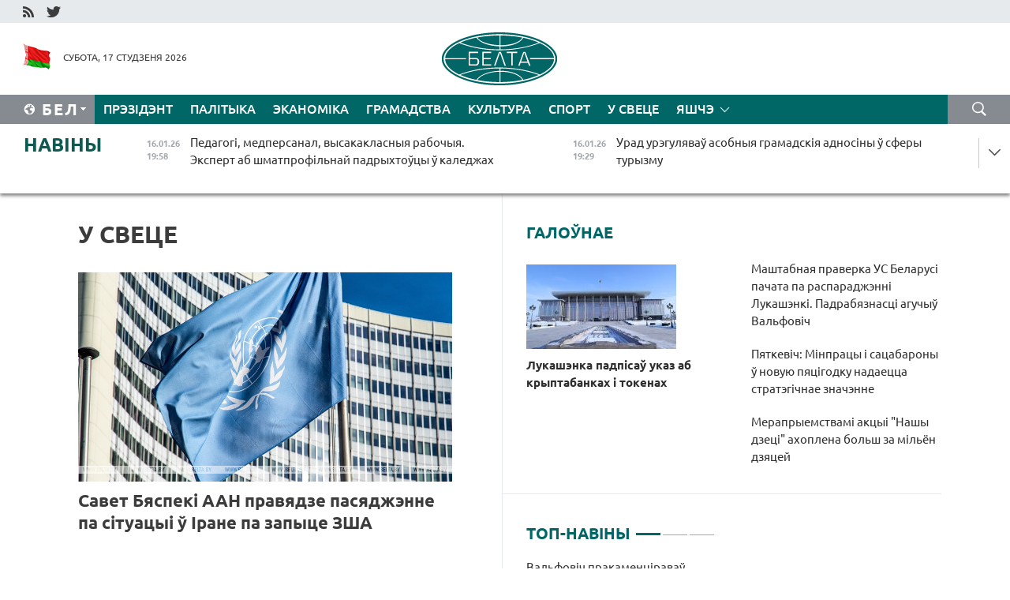

--- FILE ---
content_type: text/html; charset=UTF-8
request_url: https://blr.belta.by/world/page/16/?day=07&month=02&year=23
body_size: 13980
content:
    
    	<!DOCTYPE HTML>
	<html lang="by-BY" >
	<head  prefix="article: http://ogp.me/ns/article#">
		<title>У свеце Старонка 16</title>
		<meta http-equiv="Content-Type" content="text/html; charset=utf-8">
                <meta name="viewport" content="width=device-width">
		<link rel="stylesheet" href="/styles/general_styles.css" type="text/css">
                                <link rel="stylesheet" href="/styles/styles2.css?1768600083" type="text/css">
                                <link rel="stylesheet" href="/styles/styles.css?1768600083" type="text/css">
                <link rel="stylesheet" href="/styles/tr_styles.css" type="text/css">
                            <link rel="icon" href="/desimages/fav.png" type="image/png">
		<meta name="keywords" content="Сусветныя навіны, навіны СНД, навіны расіі, навіны ЕС, еўрапейскі саюз, ЗША, амерыка, кітай, здарэнні і падзеі">
		<meta name="description" content="Самыя аператыўныя сусветныя навіны: Расія, Кітай, ЗША, ЕС і многія іншыя краіны ў навінах. Старонка 16">
	    		                        <!-- Yandex.Metrika informer -->
<a href="https://metrika.yandex.by/stat/?id=15029098&amp;from=informer"
target="_blank" rel="nofollow"><img src="https://informer.yandex.ru/informer/15029098/1_1_FFFFFFFF_EFEFEFFF_0_pageviews"
style="width:80px; height:15px; border:0; display:none" alt="Яндекс.Метрика" title="Яндекс.Метрика: данные за сегодня (просмотры)" class="ym-advanced-informer" data-cid="15029098" data-lang="ru" /></a>
<!-- /Yandex.Metrika informer -->

<!-- Yandex.Metrika counter -->
<script type="text/javascript" >
   (function(m,e,t,r,i,k,a){m[i]=m[i]||function(){(m[i].a=m[i].a||[]).push(arguments)};
   m[i].l=1*new Date();
   for (var j = 0; j < document.scripts.length; j++) {if (document.scripts[j].src === r) { return; }}
   k=e.createElement(t),a=e.getElementsByTagName(t)[0],k.async=1,k.src=r,a.parentNode.insertBefore(k,a)})
   (window, document, "script", "https://mc.yandex.ru/metrika/tag.js", "ym");

   ym(15029098, "init", {
        clickmap:true,
        trackLinks:true,
        accurateTrackBounce:true,
        webvisor:true
   });
</script>
<noscript><div><img src="https://mc.yandex.ru/watch/15029098" style="position:absolute; left:-9999px;" alt="" /></div></noscript>
<!-- /Yandex.Metrika counter -->

            
        

                                                                	</head>
	
	<body>

                
        <a id="top"></a>

    <div class="all   ">
        <div class="ban_main_top">
            
        </div>
        <div class="top_line">
	                <div class="social_icons">
                                          <a href="/rss" title="RSS"  target ="_self" onmouseover="this.children[0].src='https://blr.belta.by/images/storage/banners/000015_9792b56e8dc3dd1262c69a28a949a99b_work.jpg'" onmouseout="this.children[0].src='https://blr.belta.by/images/storage/banners/000015_4c7b4dd0abba134c3f3b40f11c7d2280_work.jpg'">
                    <img src="https://blr.belta.by/images/storage/banners/000015_4c7b4dd0abba134c3f3b40f11c7d2280_work.jpg" alt="RSS" title="RSS" />
                </a>
                                              <a href="https://twitter.com/ByBelta" title="Twitter"  target ="_blank" onmouseover="this.children[0].src='https://blr.belta.by/images/storage/banners/000015_d883d8345fde0915c71fe70fbc6b3aba_work.jpg'" onmouseout="this.children[0].src='https://blr.belta.by/images/storage/banners/000015_aa312c63b3361ad13bfc21a9647031cf_work.jpg'">
                    <img src="https://blr.belta.by/images/storage/banners/000015_aa312c63b3361ad13bfc21a9647031cf_work.jpg" alt="Twitter" title="Twitter" />
                </a>
                        </div>
    
	         
        </div>
        <div class="header">
            <div class="header_date">
                                            <a class="header_flag" href="/" title="Сцяг"  target ="_self">
                <img 
                    src="https://blr.belta.by/images/storage/banners/000204_8b46a27f5f27ae9a2d0bd487d340c2d5_work.jpg" 
                    alt="Сцяг" 
                    title="Сцяг" 
                                    />
            </a>
            
                Субота, 17 студзеня 2026
            </div>
	            	        <div class="logo">
            
                                                                    <a href="/" title="Беларускае тэлеграфнае агенцтва"  target ="_self">
                            <span class="logo_img"><img src="https://blr.belta.by/images/storage/banners/000016_3289232daeea51392de2ee72efbeeaee_work.jpg" alt="Беларускае тэлеграфнае агенцтва" title="Беларускае тэлеграфнае агенцтва" /></span>
                                                    </a>
                                                        </div>
    
            <div class="weather_currency">
                <div class="weather_currency_inner">
                
	 	
                </div>
	    
            </div>
        </div>
    <div class="menu_line" >

	    <div class="main_langs" id="main_langs">
            <div class="main_langs_inner" id="main_langs_inner">
	
                                    <div class="main_lang_item" ><a target="_blank"   href="http://belta.by" title="Рус" >Рус</a></div>
        	
                                                    	
                                    <div class="main_lang_item" ><a target="_blank"   href="https://pol.belta.by/" title="Pl" >Pl</a></div>
        	
                                    <div class="main_lang_item" ><a target="_blank"   href="http://eng.belta.by" title="Eng" >Eng</a></div>
        	
                                    <div class="main_lang_item" ><a target="_blank"   href="http://deu.belta.by" title="Deu" >Deu</a></div>
        	
                                    <div class="main_lang_item" ><a target="_blank"   href="http://esp.belta.by" title="Esp" >Esp</a></div>
        	
                                    <div class="main_lang_item" ><a target="_blank"   href="http://chn.belta.by/" title="中文" >中文</a></div>
        </div>
<div class="main_lang_item main_lang_selected" ><a   href="https://blr.belta.by/" title="Бел">Бел</a></div>
</div>
		

	       <div class="h_menu_fp" id="h_menu_fp" >
    <div class="h_menu_title" id="h_menu_title">
                Меню
    </div>
            <div class="h_menu_s" id="h_menu_s"></div>
        <div class="menu_more">
            <div class="menu_more_title" id="h_menu_more" >Яшчэ </div>
                    <div id="h_menu" class="h_menu">
                <div class="content_all_margin">
	                        <div class="menu_els" id="h_menu_line_1">
                                                            <div class="menu_item " id="h_menu_item_1_1">
                            <a   href="https://blr.belta.by/president/" title="Прэзідэнт">Прэзідэнт</a>
                        </div>
                                                                                <div class="menu_item " id="h_menu_item_1_2">
                            <a   href="https://blr.belta.by/politics/" title="Палітыка">Палітыка</a>
                        </div>
                                                                                <div class="menu_item " id="h_menu_item_1_3">
                            <a   href="https://blr.belta.by/economics/" title="Эканоміка">Эканоміка</a>
                        </div>
                                                                                <div class="menu_item " id="h_menu_item_1_4">
                            <a   href="https://blr.belta.by/society/" title="Грамадства">Грамадства</a>
                        </div>
                                                                                <div class="menu_item " id="h_menu_item_1_5">
                            <a   href="https://blr.belta.by/culture/" title="Культура">Культура</a>
                        </div>
                                                                                <div class="menu_item " id="h_menu_item_1_6">
                            <a   href="https://blr.belta.by/sport/" title="Спорт">Спорт</a>
                        </div>
                                                                                <div class="menu_item menu_item_selected" id="h_menu_item_1_7">
                            <a   href="https://blr.belta.by/world/" title="У свеце">У свеце</a>
                        </div>
                                                </div>
                                            <div class="menu_els" id="h_menu_line_2">
                                                            <div class="menu_item " id="h_menu_item_2_1">
                            <a   href="https://blr.belta.by/opinions/" title="Меркаванні">Меркаванні</a>
                        </div>
                                                                                <div class="menu_item " id="h_menu_item_2_2">
                            <a   href="https://blr.belta.by/comments/" title="Каментарыі">Каментарыі</a>
                        </div>
                                                                                <div class="menu_item " id="h_menu_item_2_3">
                            <a   href="https://blr.belta.by/interview/" title="Інтэрв&#039;ю">Інтэрв'ю</a>
                        </div>
                                                </div>
                                            <div class="menu_els" id="h_menu_line_3">
                                                            <div class="menu_item " id="h_menu_item_3_1">
                            <a   href="https://blr.belta.by/photonews/" title="Фотанавіны">Фотанавіны</a>
                        </div>
                                                                                <div class="menu_item " id="h_menu_item_3_2">
                            <a   href="https://blr.belta.by/video/" title="Відэа">Відэа</a>
                        </div>
                                                                                <div class="menu_item " id="h_menu_item_3_3">
                            <a   href="https://blr.belta.by/infographica/" title="Інфаграфіка">Інфаграфіка</a>
                        </div>
                                                </div>
                                            <div class="menu_els" id="h_menu_line_4">
                                                            <div class="menu_item " id="h_menu_item_4_1">
                            <a   href="https://blr.belta.by/about_company/" title="Аб агенцтве">Аб агенцтве</a>
                        </div>
                                                                                <div class="menu_item " id="h_menu_item_4_2">
                            <a   href="https://blr.belta.by/advertising/" title="Рэклама">Рэклама</a>
                        </div>
                                                                                <div class="menu_item " id="h_menu_item_4_3">
                            <a   href="https://blr.belta.by/contacts/" title="Кантакты">Кантакты</a>
                        </div>
                                                </div>
                            </div>
       
    </div>
                    </div>
           </div>            
	


	
    
    
	    <div class="search_btn" onclick="open_search('search')"></div>
<form action="/search/getResultsForPeriod/" id="search">
    <input type="text" name="query" value="" placeholder="Пошук" class="search_edit"/>
    <input type="submit" value="Пошук" class="search_submit" />
    <div class="clear"></div>
        <div class="fp_search_where">
        <span id="fp_search_where">Дзе шукаць:</span>
            <input type="radio" name="group" value="0" id="group_0"/><label for="group_0">Шукаць усюды</label>
                                                        <input type="radio" name="group" value="4" id="group_4"/><label for="group_4">Вiдэа</label>
                                           <input type="radio" name="group" value="5" id="group_5"/><label for="group_5">Інфаграфіка</label>
                                           <input type="radio" name="group" value="6" id="group_6"/><label for="group_6">Эксперты</label>
               </div>
       <div class="fp_search_where">
        <span id="fp_search_when">За перыяд</span>
            <input type="radio" name="period" value="0" id="period_0"/><label for="period_0">За ўвесь перыяд</label>
            <input type="radio" name="period" value="1" id="period_1"/><label for="period_1">За дзень</label>
            <input type="radio" name="period" value="2" id="period_2"/><label for="period_2">За тыдзень</label>
            <input type="radio" name="period" value="3" id="period_3"/><label for="period_3">За месяц</label>
            <input type="radio" name="period" value="4" id="period_4"/><label for="period_4">За год</label>
                </div>
    <div class="search_close close_btn" onclick="close_search('search')"></div>
</form>
   

    </div>
    <div class="top_lenta_inner">
  <div class="top_lenta">
    <a href="/" title="На галоўную" class="tl_logo"></a>
    <div class="tl_title">
                    <a href="https://blr.belta.by/all_news" title="Навіны">Навіны</a>
            </div>
                            <div class="tl_inner" id="tl_inner">
        
        <div class="tl_item">
	        	            	            	            	        	                            <div class="lenta_date_box">
                    <div class="lenta_date">
                   	               16.01.26
	                              <div class="line"></div>
                    </div>
                    </div>
	                                                                        	                	                                <a  href="https://blr.belta.by/society/view/pedagogi-medpersanal-vysakaklasnyja-rabochyja-ekspert-ab-shmatprofilnaj-padryhtoutsy-u-kaledzhah-153602-2026/"   title="Педагогі, медперсанал, высакакласныя рабочыя. Эксперт аб шматпрофільнай падрыхтоўцы ў каледжах  ">
                    <span class="tl_date">
                                                                                                    <span class="lenta_date_past">16.01.26</span>
                                                <span>19:58</span>
                    </span>
                    <span class="tl_news">Педагогі, медперсанал, высакакласныя рабочыя. Эксперт аб шматпрофільнай падрыхтоўцы ў каледжах  </span>
                    <span class="tl_node">Грамадства</span>
                </a>
        </div>
        
        <div class="tl_item">
	        	            	        	                                                                        	                	                                <a  href="https://blr.belta.by/society/view/urad-ureguljavau-asobnyja-gramadskija-adnosiny-u-sfery-turyzmu-153601-2026/"   title="Урад урэгуляваў асобныя грамадскія адносіны ў сферы турызму  ">
                    <span class="tl_date">
                                                                                                    <span class="lenta_date_past">16.01.26</span>
                                                <span>19:29</span>
                    </span>
                    <span class="tl_news">Урад урэгуляваў асобныя грамадскія адносіны ў сферы турызму  </span>
                    <span class="tl_node">Грамадства</span>
                </a>
        </div>
        
        <div class="tl_item">
	        	            	        	                                                                        	                	                                <a  href="https://blr.belta.by/politics/view/pasol-belarusi-i-parlamentaryj-kazahstana-adznachyli-rost-uzaemadzejannja-u-palitytsy-i-ekanomitsy-153600-2026/"   title="Пасол Беларусі і парламентарый Казахстана адзначылі рост узаемадзеяння ў палітыцы і эканоміцы  ">
                    <span class="tl_date">
                                                                                                    <span class="lenta_date_past">16.01.26</span>
                                                <span>19:06</span>
                    </span>
                    <span class="tl_news">Пасол Беларусі і парламентарый Казахстана адзначылі рост узаемадзеяння ў палітыцы і эканоміцы  </span>
                    <span class="tl_node">Палітыка</span>
                </a>
        </div>
        
        <div class="tl_item">
	        	            	        	                                                                        	                	                                <a  href="https://blr.belta.by/politics/view/pasol-belarusi-uruchyu-daverchyja-gramaty-prezidentu-efiopii-153599-2026/"   title="Пасол Беларусі ўручыў даверчыя граматы Прэзідэнту Эфіопіі  ">
                    <span class="tl_date">
                                                                                                    <span class="lenta_date_past">16.01.26</span>
                                                <span>18:50</span>
                    </span>
                    <span class="tl_news">Пасол Беларусі ўручыў даверчыя граматы Прэзідэнту Эфіопіі  </span>
                    <span class="tl_node">Палітыка</span>
                </a>
        </div>
        
        <div class="tl_item">
	        	            	        	                                                                        	                	                                <a  href="https://blr.belta.by/society/view/jak-pravilna-arganizavats-rabotu-na-adkrytym-pavetry-u-maroz-raskazali-u-minpratsy-153598-2026/"   title="Як правільна арганізаваць работу на адкрытым паветры ў мароз, расказалі ў Мінпрацы  ">
                    <span class="tl_date">
                                                                                                    <span class="lenta_date_past">16.01.26</span>
                                                <span>18:31</span>
                    </span>
                    <span class="tl_news">Як правільна арганізаваць работу на адкрытым паветры ў мароз, расказалі ў Мінпрацы  </span>
                    <span class="tl_node">Грамадства</span>
                </a>
        </div>
        
        <div class="tl_item">
	        	            	        	                                                                        	                	                                <a  href="https://blr.belta.by/society/view/uradam-zatsverdzhana-strategija-kiravannja-vodnymi-resursami-da-2040-goda-153597-2026/"   title="Урадам зацверджана стратэгія кіравання воднымі рэсурсамі да 2040 года  ">
                    <span class="tl_date">
                                                                                                    <span class="lenta_date_past">16.01.26</span>
                                                <span>18:26</span>
                    </span>
                    <span class="tl_news">Урадам зацверджана стратэгія кіравання воднымі рэсурсамі да 2040 года  </span>
                    <span class="tl_node">Грамадства</span>
                </a>
        </div>
        
        <div class="tl_item">
	        	            	        	                                                                        	                	                                <a  href="https://blr.belta.by/society/view/rodnae-narodnae-ab-ajchynnaj-praduktsyi-raskazha-brsm-u-seryi-karotkametrazhnyh-videarolikau-153596-2026/"   title="&quot;Роднае-народнае&quot;. Аб айчыннай прадукцыі раскажа БРСМ у серыі кароткаметражных відэаролікаў  ">
                    <span class="tl_date">
                                                                                                    <span class="lenta_date_past">16.01.26</span>
                                                <span>17:52</span>
                    </span>
                    <span class="tl_news">"Роднае-народнае". Аб айчыннай прадукцыі раскажа БРСМ у серыі кароткаметражных відэаролікаў  </span>
                    <span class="tl_node">Грамадства</span>
                </a>
        </div>
        
        <div class="tl_item">
	        	            	        	                                                                        	                	                                <a  href="https://blr.belta.by/society/view/u-tonuse-pavinny-byts-use-gerasimau-ab-praverkah-voinskih-chastsej-153595-2026/"   title="&quot;У тонусе павінны быць усе&quot;. Герасімаў аб праверках воінскіх часцей  ">
                    <span class="tl_date">
                                                                                                    <span class="lenta_date_past">16.01.26</span>
                                                <span>17:31</span>
                    </span>
                    <span class="tl_news">"У тонусе павінны быць усе". Герасімаў аб праверках воінскіх часцей  </span>
                    <span class="tl_node">Грамадства</span>
                </a>
        </div>
        
        <div class="tl_item">
	        	            	        	                                                                        	                	                                <a  href="https://blr.belta.by/economics/view/abem-pramyslovaj-vytvorchastsi-u-belarusi-u-2025-godze-sklau-br208-mlrd-153594-2026/"   title="Аб&#039;ём прамысловай вытворчасці ў Беларусі ў 2025 годзе склаў Br208 млрд">
                    <span class="tl_date">
                                                                                                    <span class="lenta_date_past">16.01.26</span>
                                                <span>16:52</span>
                    </span>
                    <span class="tl_news">Аб'ём прамысловай вытворчасці ў Беларусі ў 2025 годзе склаў Br208 млрд</span>
                    <span class="tl_node">Эканоміка</span>
                </a>
        </div>
        
        <div class="tl_item">
	        	            	        	                                                                        	                	                                <a  href="https://blr.belta.by/sport/view/belaruski-bijatlanist-lobastau-stau-semym-u-spryntse-na-etape-kubka-rasii-153593-2026/"   title="Беларускі біятланіст Лобастаў стаў сёмым у спрынце на этапе Кубка Расіі  ">
                    <span class="tl_date">
                                                                                                    <span class="lenta_date_past">16.01.26</span>
                                                <span>16:50</span>
                    </span>
                    <span class="tl_news">Беларускі біятланіст Лобастаў стаў сёмым у спрынце на этапе Кубка Расіі  </span>
                    <span class="tl_node">Спорт</span>
                </a>
        </div>
        
        <div class="tl_item">
	        	            	        	                                                                        	                	                                <a  href="https://blr.belta.by/economics/view/pasazhyraabarot-u-belarusi-za-2025-god-vyras-na-71-pratsenta-153592-2026/"   title="Пасажыраабарот у Беларусі за 2025 год вырас на 7,1 працэнта">
                    <span class="tl_date">
                                                                                                    <span class="lenta_date_past">16.01.26</span>
                                                <span>16:36</span>
                    </span>
                    <span class="tl_news">Пасажыраабарот у Беларусі за 2025 год вырас на 7,1 працэнта</span>
                    <span class="tl_node">Эканоміка</span>
                </a>
        </div>
        
        <div class="tl_item">
	        	            	        	                                                                        	                	                                <a  href="https://blr.belta.by/society/view/marazy-da-28s-chakajutstsa-u-belarusi-17-studzenja-153591-2026/"   title="Маразы да -28°С чакаюцца ў Беларусі 17 студзеня ">
                    <span class="tl_date">
                                                                                                    <span class="lenta_date_past">16.01.26</span>
                                                <span>16:18</span>
                    </span>
                    <span class="tl_news">Маразы да -28°С чакаюцца ў Беларусі 17 студзеня </span>
                    <span class="tl_node">Грамадства</span>
                </a>
        </div>
        
        <div class="tl_item">
	        	            	        	                                                                        	                	                                <a  href="https://blr.belta.by/politics/view/pasol-slavakii-pry-padzele-byloj-chehaslavakii-u-abodvuh-bakou-hapila-rozumu-i-sil-zrabits-use-mirna-153590-2026/"   title="Пасол Славакіі: пры падзеле былой Чэхаславакіі ў абодвух бакоў хапіла розуму і сіл зрабіць усё мірна  ">
                    <span class="tl_date">
                                                                                                    <span class="lenta_date_past">16.01.26</span>
                                                <span>16:04</span>
                    </span>
                    <span class="tl_news">Пасол Славакіі: пры падзеле былой Чэхаславакіі ў абодвух бакоў хапіла розуму і сіл зрабіць усё мірна  </span>
                    <span class="tl_node">Палітыка</span>
                </a>
        </div>
        
        <div class="tl_item">
	        	            	        	                                                                        	                	                                <a  href="https://blr.belta.by/economics/view/roznichny-tavaraabarot-u-belarusi-u-2025-godze-vyras-na-66-pratsenta-153588-2026/"   title="Рознічны тавараабарот у Беларусі ў 2025 годзе вырас на 6,6 працэнта">
                    <span class="tl_date">
                                                                                                    <span class="lenta_date_past">16.01.26</span>
                                                <span>15:45</span>
                    </span>
                    <span class="tl_news">Рознічны тавараабарот у Беларусі ў 2025 годзе вырас на 6,6 працэнта</span>
                    <span class="tl_node">Эканоміка</span>
                </a>
        </div>
        
        <div class="tl_item">
	        	            	        	                                                                        	                	                                <a  href="https://blr.belta.by/society/view/belarus-i-azerbajdzhan-padpisali-pagadnenne-ab-uzaemnym-pryznanni-i-abmene-vadzitselskih-pasvedchannjau-153587-2026/"   title="Беларусь і Азербайджан падпісалі пагадненне аб узаемным прызнанні і абмене вадзіцельскіх пасведчанняў  ">
                    <span class="tl_date">
                                                                                                    <span class="lenta_date_past">16.01.26</span>
                                                <span>15:29</span>
                    </span>
                    <span class="tl_news">Беларусь і Азербайджан падпісалі пагадненне аб узаемным прызнанні і абмене вадзіцельскіх пасведчанняў  </span>
                    <span class="tl_node">Грамадства</span>
                </a>
        </div>
        
        <div class="tl_item">
	        	            	        	                                                                        	                	                                <a  href="https://blr.belta.by/society/view/istsi-na-apjaredzhanne-i-pradbachyts-tendentsyi-labovich-ab-zadachah-dlja-minpratsy-i-satsabarony-153586-2026/"   title="Ісці на апярэджанне і прадбачыць тэндэнцыі. Лабовіч - аб задачах для Мінпрацы і сацабароны">
                    <span class="tl_date">
                                                                                                    <span class="lenta_date_past">16.01.26</span>
                                                <span>15:26</span>
                    </span>
                    <span class="tl_news">Ісці на апярэджанне і прадбачыць тэндэнцыі. Лабовіч - аб задачах для Мінпрацы і сацабароны</span>
                    <span class="tl_node">Грамадства</span>
                </a>
        </div>
        
        <div class="tl_item">
	        	            	        	                                                                        	                	                                <a  href="https://blr.belta.by/economics/view/pershy-kryptabank-mozha-zjavitstsa-u-belarusi-praz-paugoda-153585-2026/"   title="Першы крыптабанк можа з&#039;явіцца ў Беларусі праз паўгода  ">
                    <span class="tl_date">
                                                                                                    <span class="lenta_date_past">16.01.26</span>
                                                <span>15:03</span>
                    </span>
                    <span class="tl_news">Першы крыптабанк можа з'явіцца ў Беларусі праз паўгода  </span>
                    <span class="tl_node">Эканоміка</span>
                </a>
        </div>
        
        <div class="tl_item">
	        	            	        	                                                                        	                	                                <a  href="https://blr.belta.by/economics/view/medyjannaja-zarabotnaja-plata-u-belarusi-vyrasla-na-br2895-za-god-153584-2026/"   title="Медыянная заработная плата ў Беларусі вырасла на Br289,5 за год ">
                    <span class="tl_date">
                                                                                                    <span class="lenta_date_past">16.01.26</span>
                                                <span>15:02</span>
                    </span>
                    <span class="tl_news">Медыянная заработная плата ў Беларусі вырасла на Br289,5 за год </span>
                    <span class="tl_node">Эканоміка</span>
                </a>
        </div>
        
        <div class="tl_item">
	        	            	        	                                                                        	                	                                <a  href="https://blr.belta.by/society/view/belarus-i-katar-majuts-namer-razvivats-investytsyjnae-supratsounitstva-i-turyzm-153583-2026/"   title="Беларусь і Катар маюць намер развіваць інвестыцыйнае супрацоўніцтва і турызм">
                    <span class="tl_date">
                                                                                                    <span class="lenta_date_past">16.01.26</span>
                                                <span>14:35</span>
                    </span>
                    <span class="tl_news">Беларусь і Катар маюць намер развіваць інвестыцыйнае супрацоўніцтва і турызм</span>
                    <span class="tl_node">Грамадства</span>
                </a>
        </div>
        
        <div class="tl_item">
	        	            	        	                                                                        	                	                                <a  href="https://blr.belta.by/society/view/pralety-avijatsyi-razvedka-vuchenni-valfovich-raskazau-ab-abstanoutsy-kalja-granits-belarusi-153582-2026/"   title="Пралёты авіяцыі, разведка, вучэнні. Вальфовіч расказаў аб абстаноўцы каля граніц Беларусі  ">
                    <span class="tl_date">
                                                                                                    <span class="lenta_date_past">16.01.26</span>
                                                <span>14:06</span>
                    </span>
                    <span class="tl_news">Пралёты авіяцыі, разведка, вучэнні. Вальфовіч расказаў аб абстаноўцы каля граніц Беларусі  </span>
                    <span class="tl_node">Грамадства</span>
                </a>
        </div>
        
        <div class="tl_item">
	        	            	        	                                                                        	                	                                <a  href="https://blr.belta.by/society/view/besperapynny-tsykl-kolki-praduktsyi-u-god-budze-vyrabljats-novy-zavod-agrakambinata-dzjarzhynski-153581-2026/"   title="Бесперапынны цыкл. Колькі прадукцыі ў год будзе вырабляць новы завод агракамбіната &quot;Дзяржынскі&quot;  ">
                    <span class="tl_date">
                                                                                                    <span class="lenta_date_past">16.01.26</span>
                                                <span>14:02</span>
                    </span>
                    <span class="tl_news">Бесперапынны цыкл. Колькі прадукцыі ў год будзе вырабляць новы завод агракамбіната "Дзяржынскі"  </span>
                    <span class="tl_node">Грамадства</span>
                </a>
        </div>
        
        <div class="tl_item">
	        	            	        	                                                                        	                	                                <a  href="https://blr.belta.by/society/view/valfovich-prakamentsiravau-domysly-ab-tym-shto-areshnika-njama-u-belarusi-153580-2026/"   title="Вальфовіч пракаменціраваў домыслы аб тым, што &quot;Арэшніка&quot; няма ў Беларусі  ">
                    <span class="tl_date">
                                                                                                    <span class="lenta_date_past">16.01.26</span>
                                                <span>13:36</span>
                    </span>
                    <span class="tl_news">Вальфовіч пракаменціраваў домыслы аб тым, што "Арэшніка" няма ў Беларусі  </span>
                    <span class="tl_node">Грамадства</span>
                </a>
        </div>
        
        <div class="tl_item">
	        	            	        	                                                                        	                	                                <a  href="https://blr.belta.by/economics/view/bolsh-za-330-elektrazaradnyh-stantsyj-zjavitstsa-u-bjaguchym-godze-u-belarusnaftse-nazvali-lakatsyi-153579-2026/"   title="Больш за 330 электразарадных станцый з&#039;явіцца ў бягучым годзе. У &quot;Беларуснафце&quot; назвалі лакацыі  ">
                    <span class="tl_date">
                                                                                                    <span class="lenta_date_past">16.01.26</span>
                                                <span>13:28</span>
                    </span>
                    <span class="tl_news">Больш за 330 электразарадных станцый з'явіцца ў бягучым годзе. У "Беларуснафце" назвалі лакацыі  </span>
                    <span class="tl_node">Эканоміка</span>
                </a>
        </div>
        
        <div class="tl_item">
	        	            	        	                                                                        	                	                                <a  href="https://blr.belta.by/society/view/merapryemstvami-aktsyi-nashy-dzetsi-ahoplena-bolsh-za-miljen-dzjatsej-153578-2026/"   title="Мерапрыемствамі акцыі &quot;Нашы дзеці&quot; ахоплена больш за мільён дзяцей  ">
                    <span class="tl_date">
                                                                                                    <span class="lenta_date_past">16.01.26</span>
                                                <span>13:25</span>
                    </span>
                    <span class="tl_news">Мерапрыемствамі акцыі "Нашы дзеці" ахоплена больш за мільён дзяцей  </span>
                    <span class="tl_node">Грамадства</span>
                </a>
        </div>
        
        <div class="tl_item">
	        	            	        	                                                                        	                	                                <a  href="https://blr.belta.by/politics/view/belarus-i-kitaj-patsverdzili-zatsikaulenasts-va-uzmatsnenni-supratsounitstva-pa-usih-napramkah-153577-2026/"   title="Беларусь і Кітай пацвердзілі зацікаўленасць ва ўзмацненні супрацоўніцтва па ўсіх напрамках">
                    <span class="tl_date">
                                                                                                    <span class="lenta_date_past">16.01.26</span>
                                                <span>12:46</span>
                    </span>
                    <span class="tl_news">Беларусь і Кітай пацвердзілі зацікаўленасць ва ўзмацненні супрацоўніцтва па ўсіх напрамках</span>
                    <span class="tl_node">Палітыка</span>
                </a>
        </div>
        
        <div class="tl_item">
	        	            	        	                                                                        	                	                                <a  href="https://blr.belta.by/society/view/pjatkevich-minpratsy-i-satsabarony-u-novuju-pjatsigodku-nadaetstsa-strategichnae-znachenne-153576-2026/"   title="Пяткевіч: Мінпрацы і сацабароны ў новую пяцігодку надаецца стратэгічнае значэнне  ">
                    <span class="tl_date">
                                                                                                    <span class="lenta_date_past">16.01.26</span>
                                                <span>12:19</span>
                    </span>
                    <span class="tl_news">Пяткевіч: Мінпрацы і сацабароны ў новую пяцігодку надаецца стратэгічнае значэнне  </span>
                    <span class="tl_node">Грамадства</span>
                </a>
        </div>
        
        <div class="tl_item">
	        	            	        	                                                                        	                	                                <a  href="https://blr.belta.by/culture/view/pragulku-marka-shagala-pryvjazuts-u-minsk-u-krasaviku-153575-2026/"   title="&quot;Прагулку&quot; Марка Шагала прывязуць у Мінск у красавіку  ">
                    <span class="tl_date">
                                                                                                    <span class="lenta_date_past">16.01.26</span>
                                                <span>12:18</span>
                    </span>
                    <span class="tl_news">"Прагулку" Марка Шагала прывязуць у Мінск у красавіку  </span>
                    <span class="tl_node">Культура</span>
                </a>
        </div>
        
        <div class="tl_item">
	        	            	        	                                                                        	                	                                <a  href="https://blr.belta.by/president/view/lukashenka-padpisau-ukaz-ab-kryptabankah-i-tokenah-153573-2026/"   title="Лукашэнка падпісаў указ аб крыптабанках і токенах">
                    <span class="tl_date">
                                                                                                    <span class="lenta_date_past">16.01.26</span>
                                                <span>11:40</span>
                    </span>
                    <span class="tl_news">Лукашэнка падпісаў указ аб крыптабанках і токенах</span>
                    <span class="tl_node">Прэзідэнт</span>
                </a>
        </div>
        
        <div class="tl_item">
	        	            	        	                                                                        	                	                                <a  href="https://blr.belta.by/society/view/mashtabnaja-praverka-us-belarusi-pachata-pa-rasparadzhenni-lukashenki-padrabjaznastsi-aguchyu-valfovich-153572-2026/"   title="Маштабная праверка УС Беларусі пачата па распараджэнні Лукашэнкі. Падрабязнасці агучыў Вальфовіч">
                    <span class="tl_date">
                                                                                                    <span class="lenta_date_past">16.01.26</span>
                                                <span>11:00</span>
                    </span>
                    <span class="tl_news">Маштабная праверка УС Беларусі пачата па распараджэнні Лукашэнкі. Падрабязнасці агучыў Вальфовіч</span>
                    <span class="tl_node">Грамадства</span>
                </a>
        </div>
        
        <div class="tl_item">
	        	            	        	                                                                        	                	                                <a  href="https://blr.belta.by/sport/view/sharangovich-nabrau-dva-achki-i-stau-pershaj-zorkaj-matcha-kalgary-z-chykaga-153571-2026/"   title="Шаранговіч набраў два ачкі і стаў першай зоркай матча &quot;Калгары&quot; з &quot;Чыкага&quot;  ">
                    <span class="tl_date">
                                                                                                    <span class="lenta_date_past">16.01.26</span>
                                                <span>10:29</span>
                    </span>
                    <span class="tl_news">Шаранговіч набраў два ачкі і стаў першай зоркай матча "Калгары" з "Чыкага"  </span>
                    <span class="tl_node">Спорт</span>
                </a>
        </div>
        <a class="all_news" href="https://blr.belta.by/all_news" title="Усе навіны">Усе навіны</a> 
    </div>
    <div class="tl_arrow" title="" id="tl_arrow"></div>
    <a class="all_news main_left_col" href="https://blr.belta.by/all_news" title="Усе навіны">Усе навіны</a> 
  </div>
    
</div>    <div class="main">
        <div class="content">
                
						    <div class="content_margin">    
	<h1 class="upper">У свеце</h1>
	    <div class="main_in_rubric">
                                                                <a href="https://blr.belta.by/world/view/savet-bjaspeki-aan-pravjadze-pasjadzhenne-pa-situatsyi-u-irane-pa-zapytse-zsha-153514-2026/"  title="Савет Бяспекі ААН правядзе пасяджэнне па сітуацыі ў Іране па запыце ЗША  " class="news_with_rubric_img">
                <img src="https://blr.belta.by/images/storage/news/with_archive/2026/000026_1768458438_153514_big.jpg" alt="Фота Pixabay" title="Фота Pixabay"/>
            </a>
                <a href="https://blr.belta.by/world/view/savet-bjaspeki-aan-pravjadze-pasjadzhenne-pa-situatsyi-u-irane-pa-zapytse-zsha-153514-2026/"  title="Савет Бяспекі ААН правядзе пасяджэнне па сітуацыі ў Іране па запыце ЗША  " class="main_news1_title">
            Савет Бяспекі ААН правядзе пасяджэнне па сітуацыі ў Іране па запыце ЗША  
        </a>
            </div>

    <div >
	                                                                                                                        <div class="news_item_main">
                                            <a href="https://blr.belta.by/world/view/tramp-zajaviu-shto-ureguljavanne-va-ukraine-zatsjagvaetstsa-z-za-pazitsyi-kieva-153512-2026/"  title="Трамп заявіў, што ўрэгуляванне ва Украіне зацягваецца з-за пазіцыі Кіева " class="news_with_rubric_img">
                           <img src="https://blr.belta.by/images/storage/news/with_archive/2026/000026_1768457856_153512_medium.jpg" alt="Дональд Трамп. Фота АР Photo" title="Дональд Трамп. Фота АР Photo"/>
                        </a>
                                        <a href="https://blr.belta.by/world/view/tramp-zajaviu-shto-ureguljavanne-va-ukraine-zatsjagvaetstsa-z-za-pazitsyi-kieva-153512-2026/"  title="Трамп заявіў, што ўрэгуляванне ва Украіне зацягваецца з-за пазіцыі Кіева ">
                            Трамп заявіў, што ўрэгуляванне ва Украіне зацягваецца з-за пазіцыі Кіева 
                    </a>
            </div>
	                                                                                                                        <div class="news_item_main">
                                            <a href="https://blr.belta.by/world/view/smi-polskaja-agarodzha-na-granitsy-z-belarussju-pagrazhae-pryrodze-belavezhskaj-pushchy-153507-2026/"  title="СМІ: польская агароджа на граніцы з Беларуссю пагражае прыродзе Белавежскай пушчы  " class="news_with_rubric_img">
                           <img src="https://blr.belta.by/images/storage/news/with_archive/2026/000026_1768408673_153507_medium.jpg" alt="Фота з архіва" title="Фота з архіва"/>
                        </a>
                                        <a href="https://blr.belta.by/world/view/smi-polskaja-agarodzha-na-granitsy-z-belarussju-pagrazhae-pryrodze-belavezhskaj-pushchy-153507-2026/"  title="СМІ: польская агароджа на граніцы з Беларуссю пагражае прыродзе Белавежскай пушчы  ">
                            СМІ: польская агароджа на граніцы з Беларуссю пагражае прыродзе Белавежскай пушчы  
                    </a>
            </div>
	    </div>
    </div>    
	<div class="content_margin" id="inner">    
	                  	           	     
                       
                                                                                          <div class="new_date">
                    <div class="day">03</div><div class="month_year"><span>.</span>11.25</div>
                </div>
                           <div class="news_item">
               <div class="date">13:08</div>
		<a href="/world/view/u-rasii-u-dtz-z-udzelam-chatyroh-velikagruzau-zaginuli-try-chalaveki-sjarod-patsjarpelyh-ests-belarusy-151004-2025/"  title="У Расіі ў ДТЗ з удзелам чатырох велікагрузаў загінулі тры чалавекі, сярод пацярпелых ёсць беларусы" class="rubric_item_title">
			У Расіі ў ДТЗ з удзелам чатырох велікагрузаў загінулі тры чалавекі, сярод пацярпелых ёсць беларусы
		</a>
    
        </div>
                  	           	     
                       
                                         <div class="news_item">
               <div class="date">10:22</div>
		<a href="/world/view/kolkasts-ahvjar-magutnaga-zemletrasennja-u-afganistane-vyrasla-da-20-chalavek-sotni-patsjarpeli-150989-2025/"  title="Колькасць ахвяр магутнага землетрасення ў Афганістане вырасла да 20 чалавек, сотні пацярпелі" class="rubric_item_title">
			Колькасць ахвяр магутнага землетрасення ў Афганістане вырасла да 20 чалавек, сотні пацярпелі
		</a>
    
        </div>
                  	           	     
                       
                                                                                          <div class="new_date">
                    <div class="day">31</div><div class="month_year"><span>.</span>10.25</div>
                </div>
                           <div class="news_item">
               <div class="date">18:45</div>
		<a href="/world/view/u-polshchy-zajavili-shto-ryhtujutstsa-da-listapadauskaga-adkrytstsja-dvuh-pagranperahodau-z-belarussju-150959-2025/"  title="У Польшчы заявілі, што рыхтуюцца да лістападаўскага адкрыцця двух пагранпераходаў з Беларуссю  " class="rubric_item_title">
			У Польшчы заявілі, што рыхтуюцца да лістападаўскага адкрыцця двух пагранпераходаў з Беларуссю  
		</a>
    
        </div>
                  	           	     
                       
                                         <div class="news_item">
               <div class="date">11:21</div>
		<a href="/world/view/uragan-melisa-zabrau-zhytstsi-amal-50-chalavek-na-jamajtsy-i-gaitsi-150935-2025/"  title="Ураган &quot;Меліса&quot; забраў жыцці амаль 50 чалавек на Ямайцы і Гаіці " class="rubric_item_title">
			Ураган "Меліса" забраў жыцці амаль 50 чалавек на Ямайцы і Гаіці 
		</a>
    
        </div>
                  	           	     
                       
                                                                                          <div class="new_date">
                    <div class="day">30</div><div class="month_year"><span>.</span>10.25</div>
                </div>
                           <div class="news_item">
               <div class="date">15:14</div>
		<a href="/world/view/premer-litvy-polshcha-vyrashyla-adklastsi-adkrytstse-kpp-na-granitsy-z-belarussju-150915-2025/"  title="Прэм&#039;ер Літвы: Польшча вырашыла адкласці адкрыццё КПП на граніцы з Беларуссю  " class="rubric_item_title">
			Прэм'ер Літвы: Польшча вырашыла адкласці адкрыццё КПП на граніцы з Беларуссю  
		</a>
    
        </div>
                  	           	     
                       
                                                                                          <div class="new_date">
                    <div class="day">28</div><div class="month_year"><span>.</span>10.25</div>
                </div>
                           <div class="news_item">
               <div class="date">09:10</div>
		<a href="/world/view/uzroven-bednastsi-u-italii-dasjagnuu-maksimumu-za-dzesjatsigoddze-150813-2025/"  title="Узровень беднасці ў Італіі дасягнуў максімуму за дзесяцігоддзе" class="rubric_item_title">
			Узровень беднасці ў Італіі дасягнуў максімуму за дзесяцігоддзе
		</a>
    
        </div>
                  	           	     
                       
                                                                                          <div class="new_date">
                    <div class="day">27</div><div class="month_year"><span>.</span>10.25</div>
                </div>
                           <div class="news_item">
               <div class="date">09:01</div>
		<a href="/world/view/litva-na-njavyznachany-chas-zakryla-kpp-na-granitsy-z-belarussju-150784-2025/"  title="Літва на нявызначаны час закрыла КПП на граніцы з Беларуссю " class="rubric_item_title">
			Літва на нявызначаны час закрыла КПП на граніцы з Беларуссю 
		</a>
    
        </div>
                  	           	     
                       
                                                                                          <div class="new_date">
                    <div class="day">26</div><div class="month_year"><span>.</span>10.25</div>
                </div>
                           <div class="news_item">
               <div class="date">16:33</div>
		<a href="/world/view/u-litve-prapanujuts-zakryts-granitsu-z-belarussju-na-pratsjagly-termin-i-abmezhavats-tranzit-u-150775-2025/"  title="У Літве прапануюць закрыць граніцу з Беларуссю на працяглы тэрмін і абмежаваць транзіт у Калінінград " class="rubric_item_title">
			У Літве прапануюць закрыць граніцу з Беларуссю на працяглы тэрмін і абмежаваць транзіт у Калінінград 
		</a>
    
        </div>
                  	           	     
                       
                                                                                          <div class="new_date">
                    <div class="day">24</div><div class="month_year"><span>.</span>10.25</div>
                </div>
                           <div class="news_item">
               <div class="date">15:28</div>
		<a href="/world/view/pjaskou-nazvau-situatsyju-z-peragavorami-pa-ukraine-zatsjagnutaj-pauzaj-150732-2025/"  title="Пяскоў назваў сітуацыю з перагаворамі па Украіне &quot;зацягнутай паўзай&quot; " class="rubric_item_title">
			Пяскоў назваў сітуацыю з перагаворамі па Украіне "зацягнутай паўзай" 
		</a>
    
        </div>
                  	           	     
                       
                                                                                          <div class="new_date">
                    <div class="day">23</div><div class="month_year"><span>.</span>10.25</div>
                </div>
                           <div class="news_item">
               <div class="date">15:59</div>
		<a href="/world/view/rasija-adkryta-da-pradauzhennja-dyjalogu-z-zsha-pa-ukraine-zaharava-ab-admene-sustrechy-trampa-i-150706-2025/"  title="&quot;Расія адкрыта да прадаўжэння дыялогу з ЗША па Украіне&quot;. Захарава аб адмене сустрэчы Трампа і Пуціна ў Будапешце " class="rubric_item_title">
			"Расія адкрыта да прадаўжэння дыялогу з ЗША па Украіне". Захарава аб адмене сустрэчы Трампа і Пуціна ў Будапешце 
		</a>
    
        </div>
 
        
				        	<div class="pages pages_shift" id="pages">
               <div class="pages_inner">
				                    <a href="/world/page/15/?day=23&month=10&year=25" title="папярэдняя" class="p_prev" >папярэдняя</a>
				                    <a href="/world/page/1/?day=23&month=10&year=25" title="" class="p_prev_block" >[1..11]</a>
				                    <a href="/world/page/11/?day=23&month=10&year=25" title="11" class="page_item " >11</a>
		                    <a href="/world/page/12/?day=23&month=10&year=25" title="12" class="page_item " >12</a>
		                    <a href="/world/page/13/?day=23&month=10&year=25" title="13" class="page_item " >13</a>
		                    <a href="/world/page/14/?day=23&month=10&year=25" title="14" class="page_item " >14</a>
		                    <a href="/world/page/15/?day=23&month=10&year=25" title="15" class="page_item " >15</a>
		                    <a href="/world/page/16/?day=23&month=10&year=25" title="16" class="page_item page_item_selected" >16</a>
		                    <a href="/world/page/17/?day=23&month=10&year=25" title="17" class="page_item " >17</a>
		                    <a href="/world/page/18/?day=23&month=10&year=25" title="18" class="page_item " >18</a>
		                    <a href="/world/page/19/?day=23&month=10&year=25" title="19" class="page_item " >19</a>
		                    <a href="/world/page/20/?day=23&month=10&year=25" title="20" class="page_item " >20</a>
			
					<a href="/world/page/21/?day=23&month=10&year=25" title="" class="p_next_block" >[21..31]</a>
		                			<a href="/world/page/17/?day=23&month=10&year=25" title="наступная" class="p_next" >наступная</a>
		            </div>
    </div>        </div>

        </div>
                                      <!--noindex-->
  <div class="main_news_inner">
	<div class="block_title">Галоўнае</div>
    <div class="mni_col">    
            <div class="rc_item rc_item_main">                                                                	                	                                                    <a href="https://blr.belta.by/president/view/lukashenka-padpisau-ukaz-ab-kryptabankah-i-tokenah-153573-2026/" title="Лукашэнка падпісаў указ аб крыптабанках і токенах" >
                        <img src="https://blr.belta.by/images/storage/news/with_archive/2026/000019_1768553110_153573_small.jpg" alt="Фота з архіва" title="Фота з архіва"/>
                    </a>
                               
                <a href="https://blr.belta.by/president/view/lukashenka-padpisau-ukaz-ab-kryptabankah-i-tokenah-153573-2026/" title="Лукашэнка падпісаў указ аб крыптабанках і токенах" class="last_news_title_main" >Лукашэнка падпісаў указ аб крыптабанках і токенах
                     
                                    </a>
              </div>
        </div>
    
    


	    <div class="mni_col">
             <div class="rc_item">                                                                	                	                                               
                <a href="https://blr.belta.by/society/view/mashtabnaja-praverka-us-belarusi-pachata-pa-rasparadzhenni-lukashenki-padrabjaznastsi-aguchyu-valfovich-153572-2026/" title="Маштабная праверка УС Беларусі пачата па распараджэнні Лукашэнкі. Падрабязнасці агучыў Вальфовіч"  >Маштабная праверка УС Беларусі пачата па распараджэнні Лукашэнкі. Падрабязнасці агучыў Вальфовіч
                     
                                    </a>
              </div>
             <div class="rc_item">                                                                	                	                                               
                <a href="https://blr.belta.by/society/view/pjatkevich-minpratsy-i-satsabarony-u-novuju-pjatsigodku-nadaetstsa-strategichnae-znachenne-153576-2026/" title="Пяткевіч: Мінпрацы і сацабароны ў новую пяцігодку надаецца стратэгічнае значэнне  "  >Пяткевіч: Мінпрацы і сацабароны ў новую пяцігодку надаецца стратэгічнае значэнне  
                     
                                    </a>
              </div>
             <div class="rc_item">                                                                	                	                                               
                <a href="https://blr.belta.by/society/view/merapryemstvami-aktsyi-nashy-dzetsi-ahoplena-bolsh-za-miljen-dzjatsej-153578-2026/" title="Мерапрыемствамі акцыі &quot;Нашы дзеці&quot; ахоплена больш за мільён дзяцей  "  >Мерапрыемствамі акцыі "Нашы дзеці" ахоплена больш за мільён дзяцей  
                     
                                    </a>
              </div>
        </div>

  </div>
    <!--/noindex-->
    
  <div class="adv_col">
    <div class="ban_inner_right">
        
    </div>
  </div>

  <div class="right_col">
  	  	<!--noindex-->
        <div class="top_news">
                
    <div class="block_title">
        Топ-навіны        <div class="topNewsSlider_dots" id="topNewsSlider_dots"></div>
    </div>
    	    <div class="topNewsSlider">
		                            <div class="tn_item">
		                		                		                		                			                			                			                <a href="https://blr.belta.by/society/view/valfovich-prakamentsiravau-domysly-ab-tym-shto-areshnika-njama-u-belarusi-153580-2026/"    title="Вальфовіч пракаменціраваў домыслы аб тым, што &quot;Арэшніка&quot; няма ў Беларусі  ">
		                            Вальфовіч пракаменціраваў домыслы аб тым, што "Арэшніка" няма ў Беларусі  
		                             
		                            		                        </a>
                        </div>
		                            <div class="tn_item">
		                		                		                		                			                			                			                <a href="https://blr.belta.by/society/view/besperapynny-tsykl-kolki-praduktsyi-u-god-budze-vyrabljats-novy-zavod-agrakambinata-dzjarzhynski-153581-2026/"    title="Бесперапынны цыкл. Колькі прадукцыі ў год будзе вырабляць новы завод агракамбіната &quot;Дзяржынскі&quot;  ">
		                            Бесперапынны цыкл. Колькі прадукцыі ў год будзе вырабляць новы завод агракамбіната "Дзяржынскі"  
		                             
		                            		                        </a>
                        </div>
		                            <div class="tn_item">
		                		                		                		                			                			                			                <a href="https://blr.belta.by/society/view/belarus-i-katar-majuts-namer-razvivats-investytsyjnae-supratsounitstva-i-turyzm-153583-2026/"    title="Беларусь і Катар маюць намер развіваць інвестыцыйнае супрацоўніцтва і турызм">
		                            Беларусь і Катар маюць намер развіваць інвестыцыйнае супрацоўніцтва і турызм
		                             
		                            		                        </a>
                        </div>
		                            <div class="tn_item">
		                		                		                		                			                			                			                <a href="https://blr.belta.by/society/view/pralety-avijatsyi-razvedka-vuchenni-valfovich-raskazau-ab-abstanoutsy-kalja-granits-belarusi-153582-2026/"    title="Пралёты авіяцыі, разведка, вучэнні. Вальфовіч расказаў аб абстаноўцы каля граніц Беларусі  ">
		                            Пралёты авіяцыі, разведка, вучэнні. Вальфовіч расказаў аб абстаноўцы каля граніц Беларусі  
		                             
		                            		                        </a>
                        </div>
		                            <div class="tn_item">
		                		                		                		                			                			                			                <a href="https://blr.belta.by/politics/view/pasol-belarusi-uruchyu-daverchyja-gramaty-prezidentu-efiopii-153599-2026/"    title="Пасол Беларусі ўручыў даверчыя граматы Прэзідэнту Эфіопіі  ">
		                            Пасол Беларусі ўручыў даверчыя граматы Прэзідэнту Эфіопіі  
		                             
		                            		                        </a>
                        </div>
		                            <div class="tn_item">
		                		                		                		                			                			                			                <a href="https://blr.belta.by/society/view/u-tonuse-pavinny-byts-use-gerasimau-ab-praverkah-voinskih-chastsej-153595-2026/"    title="&quot;У тонусе павінны быць усе&quot;. Герасімаў аб праверках воінскіх часцей  ">
		                            "У тонусе павінны быць усе". Герасімаў аб праверках воінскіх часцей  
		                             
		                            		                        </a>
                        </div>
		                            <div class="tn_item">
		                		                		                		                			                			                			                <a href="https://blr.belta.by/society/view/belarus-i-azerbajdzhan-padpisali-pagadnenne-ab-uzaemnym-pryznanni-i-abmene-vadzitselskih-pasvedchannjau-153587-2026/"    title="Беларусь і Азербайджан падпісалі пагадненне аб узаемным прызнанні і абмене вадзіцельскіх пасведчанняў  ">
		                            Беларусь і Азербайджан падпісалі пагадненне аб узаемным прызнанні і абмене вадзіцельскіх пасведчанняў  
		                             
		                            		                        </a>
                        </div>
		                            <div class="tn_item">
		                		                		                		                			                			                			                <a href="https://blr.belta.by/economics/view/pershy-kryptabank-mozha-zjavitstsa-u-belarusi-praz-paugoda-153585-2026/"    title="Першы крыптабанк можа з&#039;явіцца ў Беларусі праз паўгода  ">
		                            Першы крыптабанк можа з'явіцца ў Беларусі праз паўгода  
		                             
		                            		                        </a>
                        </div>
		                            <div class="tn_item">
		                		                		                		                			                			                			                <a href="https://blr.belta.by/society/view/istsi-na-apjaredzhanne-i-pradbachyts-tendentsyi-labovich-ab-zadachah-dlja-minpratsy-i-satsabarony-153586-2026/"    title="Ісці на апярэджанне і прадбачыць тэндэнцыі. Лабовіч - аб задачах для Мінпрацы і сацабароны">
		                            Ісці на апярэджанне і прадбачыць тэндэнцыі. Лабовіч - аб задачах для Мінпрацы і сацабароны
		                             
		                            		                        </a>
                        </div>
		                            <div class="tn_item">
		                		                		                		                			                			                			                <a href="https://blr.belta.by/politics/view/belarus-i-kitaj-patsverdzili-zatsikaulenasts-va-uzmatsnenni-supratsounitstva-pa-usih-napramkah-153577-2026/"    title="Беларусь і Кітай пацвердзілі зацікаўленасць ва ўзмацненні супрацоўніцтва па ўсіх напрамках">
		                            Беларусь і Кітай пацвердзілі зацікаўленасць ва ўзмацненні супрацоўніцтва па ўсіх напрамках
		                             
		                            		                        </a>
                        </div>
		                            <div class="tn_item">
		                		                		                		                			                			                			                <a href="https://blr.belta.by/sport/view/tserah-peramagla-na-chempijanatse-rasii-pa-velasportse-na-treku-u-shmatdzennaj-gontsy-153569-2026/"    title="Церах перамагла на чэмпіянаце Расіі па веласпорце на трэку ў шматдзённай гонцы ">
		                            Церах перамагла на чэмпіянаце Расіі па веласпорце на трэку ў шматдзённай гонцы 
		                             
		                            		                        </a>
                        </div>
		                            <div class="tn_item">
		                		                		                		                			                			                			                <a href="https://blr.belta.by/society/view/ratavalniki-nagadali-ab-faktarah-nebjaspeki-z-za-galaledzitsy-153567-2026/"    title="Ратавальнікі нагадалі аб фактарах небяспекі з-за галалёдзіцы">
		                            Ратавальнікі нагадалі аб фактарах небяспекі з-за галалёдзіцы
		                             
		                            		                        </a>
                        </div>
		                            <div class="tn_item">
		                		                		                		                			                			                			                <a href="https://blr.belta.by/society/view/aljaksandra-ragozhnika-zatsverdzili-na-pasadze-starshyni-vitsebskaga-ablvykankama-153562-2026/"    title="Аляксандра Рагожніка зацвердзілі на пасадзе старшыні Віцебскага аблвыканкама  ">
		                            Аляксандра Рагожніка зацвердзілі на пасадзе старшыні Віцебскага аблвыканкама  
		                             
		                            		                        </a>
                        </div>
		                            <div class="tn_item">
		                		                		                		                			                			                			                <a href="https://blr.belta.by/politics/view/dapkjunas-sa-starshynstvam-u-abse-shvejtsaryja-atrymlivae-shants-unestsi-uklad-u-razradku-153574-2026/"    title="Дапкюнас: са старшынствам у АБСЕ Швейцарыя атрымлівае шанц унесці ўклад у разрадку напружанасці ў Еўропе">
		                            Дапкюнас: са старшынствам у АБСЕ Швейцарыя атрымлівае шанц унесці ўклад у разрадку напружанасці ў Еўропе
		                             
		                            		                        </a>
                        </div>
		                            <div class="tn_item">
		                		                		                		                			                			                			                <a href="https://blr.belta.by/society/view/jak-douga-u-belarusi-pratrymaetstsa-maroznae-nadvore-raskazali-u-belgidrametse-153547-2026/"    title="Як доўга ў Беларусі пратрымаецца марознае надвор&#039;е, расказалі ў Белгідрамеце ">
		                            Як доўга ў Беларусі пратрымаецца марознае надвор'е, расказалі ў Белгідрамеце 
		                             
		                            		                        </a>
                        </div>
		                </div>
    </div>

    
    <!--/noindex-->
            
    
      	
  	
    
  </div>        <div class="clear"></div>
    </div>
    				        	        <div class="logo_f">
            
                    <div class="logo_line"></div>
            <div class="logo_f_item">
                                        <a href="/" title="Беларускае тэлеграфнае агенцтва"  target ="_self">
                            <img src="https://blr.belta.by/images/storage/banners/000178_8ca9836280e2efa14b6b0ec86cc352d6_work.jpg" alt="Беларускае тэлеграфнае агенцтва" title="Беларускае тэлеграфнае агенцтва" />
                        </a>
                            </div>
            <div class="logo_line"></div>
            </div>
    
		    <div class="menu_f">
        <div class="menu_f_item">
                                                                                                    <a   href="https://blr.belta.by/advertising/" title="Рэклама">Рэклама</a>
                                
                    </div>
        <div class="menu_f_item">
                                                                                                    <a   href="https://blr.belta.by/" title="Кліентам">Кліентам</a>
                                
                        	                    <div class="menu_f_second">
    	
                                                                                <a   href="http://subs.belta.by/" title="Уваход для падпісчыкаў" >Уваход для падпісчыкаў</a>
                
                	
                                                                                <a   href="https://blr.belta.by/services/" title="Прадукты і паслугі">Прадукты і паслугі</a>
                
                </div>                    </div>
        <div class="menu_f_item">
                                                                                                    <a   href="https://blr.belta.by/" title="АГЕНЦТВА">АГЕНЦТВА</a>
                                
                        	                    <div class="menu_f_second">
    	
                                                                                <a   href="https://blr.belta.by/about_company/" title="Аб агенцтве">Аб агенцтве</a>
                
                	
                                                                                <a   href="https://blr.belta.by/contacts/" title="Кантакты">Кантакты</a>
                
                </div>                    </div>
    
    </div>

		 
		    <div class="social_footer">
	                              <a href="/rss" title="RSS"  target ="_self" onmouseover="this.children[0].src='https://blr.belta.by/images/storage/banners/000175_4d0ab6ffccdafccad4456de115fcfd11_work.jpg'" onmouseout="this.children[0].src='https://blr.belta.by/images/storage/banners/000175_a5891ddb5824690df8f1daa0a791d765_work.jpg'">
                    <img src="https://blr.belta.by/images/storage/banners/000175_a5891ddb5824690df8f1daa0a791d765_work.jpg" alt="RSS" title="RSS" />
                </a>
                                              <a href="https://twitter.com/ByBelta" title="Twitter"  target ="_blank" onmouseover="this.children[0].src='https://blr.belta.by/images/storage/banners/000175_cd1fd44409e6edb034e04b4bbdac426c_work.jpg'" onmouseout="this.children[0].src='https://blr.belta.by/images/storage/banners/000175_326b7b9286045e5e57fa047c45fb41b8_work.jpg'">
                    <img src="https://blr.belta.by/images/storage/banners/000175_326b7b9286045e5e57fa047c45fb41b8_work.jpg" alt="Twitter" title="Twitter" />
                </a>
                    </div>

                <img class="img_alt" src="/desimages/alt.png" title="Свежыя навіны Беларусі" alt="Свежыя навіны Беларусі">
    	<div class="copyright">БЕЛТА - Навiны Беларусi, © Аўтарскае права належыць БЕЛТА, 1999-2026 г. 
<div>Гіперспасылка на крыніцу абавязковая. <a href="/copyright-by">Умовы выкарыстання матэрыялаў</a>.<br />Тэхнiчнае забеспячэнне - БЕЛТА 
</div></div>
        <div class="footer_counters">
                        
        

        </div>
    </div>
    
    <script src="/jscript/jquery/jquery-2.0.2.min.js"></script>

    <script src="/jscript/scripts.js"></script>

    <script src="/jscript/jquery/jquery.mCustomScrollbar.concat.min.js"></script>
    
        <script src="/jscript/scripts2.js"></script>
     
    
        
    
            <script src="/jscript/jquery/slick.min.js"></script>
    
    
        
        
        
        
        
    
        
    
    
    
        
    <script>
    $(document).ready(function() {
      
    var player_contaner = document.getElementById('videoplayer');
    if(player_contaner){
        
        
     
            
               function startVideo(){
                    
                }
                
var count_error = 0;
                function onError(){
                   console.log("video error");
                    count_error +=1;
                    if (count_error<=10){
                        setTimeout(startVideo, 10000);
                                        }
                } 
                document.getElementById("videoplayer").addEventListener("player_error",onError,false);
        
    }
     
    }); 
    </script> 
    
    <script>
    $(document).ready(function() {
     
     

    
        $('#city_hidden').mCustomScrollbar({
            theme:"minimal-dark"
        });
        $('#city_hiddenIn').mCustomScrollbar({
            theme:"minimal-dark"
        });
    

    
            $(".topNewsSlider").slick({
            rows: 5,
            slidesToShow: 1,
            slidesToScroll: 1,
            arrows: false,
            appendDots: "#topNewsSlider_dots",
            dots: true,
            autoplay:true,
            autoplaySpeed: 10000,
            pauseOnFocus:true,
            pauseOnDotsHover:true,
                    });
         

            $("#tl_arrow").click(function() {
            if ($("#tl_inner").hasClass("tl_inner")){
                $("#tl_inner").removeClass("tl_inner").addClass("tl_inner_all");
                $("#tl_arrow").addClass("tl_arrow_close");
                $(".lenta_date_past").addClass("date_past_hide");
            }
            else if($("#tl_inner").hasClass("tl_inner_all")){
                $("#tl_inner").removeClass("tl_inner_all").addClass("tl_inner");
                $("#tl_arrow").removeClass("tl_arrow_close");
                $(".lenta_date_past").removeClass("date_past_hide");
            }
        });
                      
    
          

                  
    
         
    
                        
                        
       
          
    if (typeof scroll_pr_m !== "undefined") {
        $("#"+scroll_pr_m).mCustomScrollbar({
            theme:"minimal-dark"
        });
    }
                    
    if (typeof scroll_items !== "undefined") {
        if (scroll_items.length) {
            for (var i=0; i<scroll_items.length;i++) {
                $("#"+scroll_items[i]).mCustomScrollbar({
                    theme:"minimal-dark"
                });
            }
        }
    }            

            create_menu("h_menu");
        

    prepare_fix();    
         
    
    
    function get_items_hover() {
        var res_hover = [];
        var items_div = document.querySelectorAll("div");
        for (var i=0; i<items_div.length-1; i++) {
            var item_pseudo_1 = window.getComputedStyle(items_div[i], ":hover");
            var item_pseudo_2 = window.getComputedStyle(items_div[i+1]);
            if (item_pseudo_1.display == "block" && item_pseudo_2.display == "none"){ 
                res_hover[res_hover.length] = {el:$(items_div[i]), drop_el:$(items_div[i+1])};
            }
        }
        //console.log("res_hover "+res_hover);       
        return res_hover;
    }

    window.onload = function() {
        var items_hover = get_items_hover();
        //prepare_js_hover(items_hover);
    }
    

            
    
    });      
    </script>
    
    <script>
    $(window).load(function() {
                    lenta_height();
            $("#tl_inner").mCustomScrollbar({
                theme:"minimal-dark",
                setHeight: '100%'
            });
            });
    </script>

    <script>
                    lenta_height();
            </script>
    
    <script src="/jscript/jquery/jquery.scrollUp.min.js"></script>
    

    
</body>
</html>